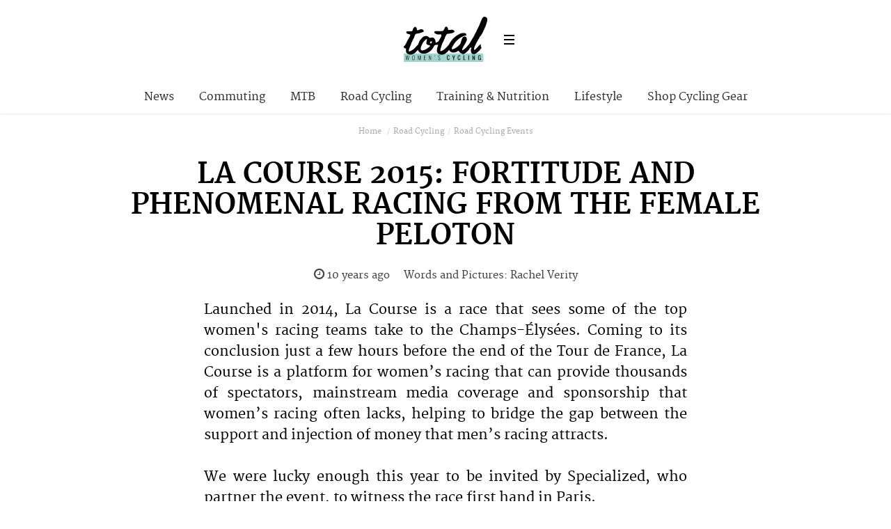

--- FILE ---
content_type: text/html; charset=UTF-8
request_url: https://totalwomenscycling.com/longform/la-course-2015-a-display-of-fortitude-and-phenomenal-racing
body_size: 13158
content:
<!DOCTYPE html>
<!--[if lt IE 7]> <html class="coresites-production" lang="en-US" class="lt-ie9 lt-ie8 lt-ie7"> <![endif]-->
<!--[if IE 7]>    <html class="coresites-production" lang="en-US" class="lt-ie9 lt-ie8"> <![endif]-->
<!--[if IE 8]>    <html class="coresites-production" lang="en-US" class="lt-ie9"> <![endif]-->
<!--[if IE 9]>    <html class="coresites-production" lang="en-US" class="lt-ie10"> <![endif]-->
<!--[if gt IE 9]><!--> <html class="coresites-production" lang="en-US"> <!--<![endif]-->
  <head>
    <title>La Course 2015: Fortitude and Phenomenal Racing from...</title>
    <meta charset="UTF-8" />
    <meta content='width=device-width, initial-scale=1, maximum-scale=1' name='viewport' />
    <meta http-equiv="X-UA-Compatible" content="IE=Edge"/>
    <meta content='yes' name='apple-mobile-web-app-capable' />
    <meta content='black-translucent' name='apple-mobile-web-app-status-bar-style' />
    <meta name='webgains-site-verification' content='qoum0oqb' />
    <link rel="profile" href="https://gmpg.org/xfn/11" />
   	    <link rel="alternate" type="application/rss+xml" title="RSS 2.0" href="https://totalwomenscycling.com/feed" />
    <link rel="alternate" type="text/xml" title="RSS .92" href="https://totalwomenscycling.com/feed/rss" />
    <link rel="alternate" type="application/atom+xml" title="Atom 0.3" href="https://totalwomenscycling.com/feed/atom" />
    <link rel="alternate" type="application/rss+xml" title="Total Women&#039;s Cycling RSS Comments Feed" href="https://totalwomenscycling.com/comments/feed" />
    <link rel="icon" href="https://totalwomenscycling.com/wp-content/themes/twc/assets/images/favicon.ico?t=5" />
    <link rel="apple-touch-icon" sizes="57x57" href="https://totalwomenscycling.com/wp-content/themes/twc/assets/images/apple-touch-icon-57x57.png?t=5" />
    <link rel="apple-touch-icon" sizes="144x144" href="https://totalwomenscycling.com/wp-content/themes/twc/assets/images/apple-touch-icon-144x144.png?t=5" />

    
    <!-- GoogleJS -->
    <!-- BEGIN THM AUTO CODE -->
<script async src="https://securepubads.g.doubleclick.net/tag/js/gpt.js"></script>
<script type="text/javascript">
var googletag = googletag || {};
googletag.cmd = googletag.cmd || [];
googletag.cmd.push(function() {
  googletag.pubads().disableInitialLoad(); googletag.pubads().enableSingleRequest();
});
var _hbopts = { alias: '/', type: 'banner' };
var _hbwrap = _hbwrap || [];
(function() {
    var hbldr = function (url, resolution, cachebuster, millis, referrer) {
      var s = document.createElement('script'); s.type = 'text/javascript';
      s.async = true; s.src = 'https://' + url + '&resolution=' + resolution +
        '&random=' + cachebuster + '&millis=' + millis + '&referrer=' + referrer;
      var x = document.getElementsByTagName('script')[0];
      x.parentNode.insertBefore(s, x);
    };

    hbldr(
    'tradecore.tradehouse.media/servlet/hbwrap?stack=47',
      (window.innerWidth||screen.width)+'x'+(window.innerHeight||screen.height),
      Math.floor(89999999*Math.random()+10000000), new Date().getTime(), encodeURIComponent(
        (window!=top&&window.location.ancestorOrigins)?
          window.location.ancestorOrigins[window.location.ancestorOrigins.length-1]:document.location
      )
    );
})();
</script>
<!-- END THM AUTO CODE -->
<script type='text/javascript'>var dataLayer = [{"_type":"siteData","platform":"wordpress","config":{"infiniteScroll":{"splitposts":false,"delay":"0"},"inlineVideoAds":false,"polar":[],"infiniteArticle":"article"},"websiteName":"Total Women&#039;s Cycling","websiteSite":"twc","websiteSlug":"twc","shareThrough":false,"gtm.blacklist":["ga","ua"]},{"_type":"singleData","ads":false,"page":"article","postCategory":"sportives","postCategories":["road-cycling","sportives"],"tags":["pro-womens-cycling"],"postAuthor":"Factory Media","postTitle":"La Course 2015: Fortitude and Phenomenal Racing from the Female Peloton","postType":"longform","sponsored":null,"maxAds":null,"noVideoAds":false}]</script>    <!-- /GoogleJS -->

    
   	
<meta name="news_keywords" content="Pro women's cycling" />
<meta name="description" content="This year's La Course was made tough by torrential conditions - but the women of the pro peloton used that to show their strength. " />
<meta property="fb:pages" content="" />
<meta property="fb:app_id" content="" />
<meta property="og:site_name" content="Total Women's Cycling" />
<meta property="og:url" content="https://totalwomenscycling.com/longform/la-course-2015-a-display-of-fortitude-and-phenomenal-racing" />
<meta property="og:type" content="article" />
<meta property="og:title" content=" | La Course 2015: Fortitude and Phenomenal Racing from the Female Peloton" />
<meta property="og:image" content="https://totalwomenscycling.com/wp-content/uploads/2015/07/IMG_9250.jpg" />
<meta property="twitter:site" content="@" />
<meta property="og:description" content="This year's La Course was made tough by torrential conditions - but the women of the pro peloton used that to show their strength. " />
<meta property="og:image:width" content="1920" />
<meta property="og:image:height" content="1280" />
<meta property="article:section" content="Road Cycling" />
<meta property="twitter:card" content="summary" /><meta name='robots' content='max-image-preview:large' />
<link rel="alternate" title="oEmbed (JSON)" type="application/json+oembed" href="https://totalwomenscycling.com/wp-json/oembed/1.0/embed?url=https%3A%2F%2Ftotalwomenscycling.com%2Flongform%2Fla-course-2015-a-display-of-fortitude-and-phenomenal-racing" />
<link rel="alternate" title="oEmbed (XML)" type="text/xml+oembed" href="https://totalwomenscycling.com/wp-json/oembed/1.0/embed?url=https%3A%2F%2Ftotalwomenscycling.com%2Flongform%2Fla-course-2015-a-display-of-fortitude-and-phenomenal-racing&#038;format=xml" />
<style id='wp-img-auto-sizes-contain-inline-css' type='text/css'>
img:is([sizes=auto i],[sizes^="auto," i]){contain-intrinsic-size:3000px 1500px}
/*# sourceURL=wp-img-auto-sizes-contain-inline-css */
</style>
<style id='wp-emoji-styles-inline-css' type='text/css'>

	img.wp-smiley, img.emoji {
		display: inline !important;
		border: none !important;
		box-shadow: none !important;
		height: 1em !important;
		width: 1em !important;
		margin: 0 0.07em !important;
		vertical-align: -0.1em !important;
		background: none !important;
		padding: 0 !important;
	}
/*# sourceURL=wp-emoji-styles-inline-css */
</style>
<style id='wp-block-library-inline-css' type='text/css'>
:root{--wp-block-synced-color:#7a00df;--wp-block-synced-color--rgb:122,0,223;--wp-bound-block-color:var(--wp-block-synced-color);--wp-editor-canvas-background:#ddd;--wp-admin-theme-color:#007cba;--wp-admin-theme-color--rgb:0,124,186;--wp-admin-theme-color-darker-10:#006ba1;--wp-admin-theme-color-darker-10--rgb:0,107,160.5;--wp-admin-theme-color-darker-20:#005a87;--wp-admin-theme-color-darker-20--rgb:0,90,135;--wp-admin-border-width-focus:2px}@media (min-resolution:192dpi){:root{--wp-admin-border-width-focus:1.5px}}.wp-element-button{cursor:pointer}:root .has-very-light-gray-background-color{background-color:#eee}:root .has-very-dark-gray-background-color{background-color:#313131}:root .has-very-light-gray-color{color:#eee}:root .has-very-dark-gray-color{color:#313131}:root .has-vivid-green-cyan-to-vivid-cyan-blue-gradient-background{background:linear-gradient(135deg,#00d084,#0693e3)}:root .has-purple-crush-gradient-background{background:linear-gradient(135deg,#34e2e4,#4721fb 50%,#ab1dfe)}:root .has-hazy-dawn-gradient-background{background:linear-gradient(135deg,#faaca8,#dad0ec)}:root .has-subdued-olive-gradient-background{background:linear-gradient(135deg,#fafae1,#67a671)}:root .has-atomic-cream-gradient-background{background:linear-gradient(135deg,#fdd79a,#004a59)}:root .has-nightshade-gradient-background{background:linear-gradient(135deg,#330968,#31cdcf)}:root .has-midnight-gradient-background{background:linear-gradient(135deg,#020381,#2874fc)}:root{--wp--preset--font-size--normal:16px;--wp--preset--font-size--huge:42px}.has-regular-font-size{font-size:1em}.has-larger-font-size{font-size:2.625em}.has-normal-font-size{font-size:var(--wp--preset--font-size--normal)}.has-huge-font-size{font-size:var(--wp--preset--font-size--huge)}.has-text-align-center{text-align:center}.has-text-align-left{text-align:left}.has-text-align-right{text-align:right}.has-fit-text{white-space:nowrap!important}#end-resizable-editor-section{display:none}.aligncenter{clear:both}.items-justified-left{justify-content:flex-start}.items-justified-center{justify-content:center}.items-justified-right{justify-content:flex-end}.items-justified-space-between{justify-content:space-between}.screen-reader-text{border:0;clip-path:inset(50%);height:1px;margin:-1px;overflow:hidden;padding:0;position:absolute;width:1px;word-wrap:normal!important}.screen-reader-text:focus{background-color:#ddd;clip-path:none;color:#444;display:block;font-size:1em;height:auto;left:5px;line-height:normal;padding:15px 23px 14px;text-decoration:none;top:5px;width:auto;z-index:100000}html :where(.has-border-color){border-style:solid}html :where([style*=border-top-color]){border-top-style:solid}html :where([style*=border-right-color]){border-right-style:solid}html :where([style*=border-bottom-color]){border-bottom-style:solid}html :where([style*=border-left-color]){border-left-style:solid}html :where([style*=border-width]){border-style:solid}html :where([style*=border-top-width]){border-top-style:solid}html :where([style*=border-right-width]){border-right-style:solid}html :where([style*=border-bottom-width]){border-bottom-style:solid}html :where([style*=border-left-width]){border-left-style:solid}html :where(img[class*=wp-image-]){height:auto;max-width:100%}:where(figure){margin:0 0 1em}html :where(.is-position-sticky){--wp-admin--admin-bar--position-offset:var(--wp-admin--admin-bar--height,0px)}@media screen and (max-width:600px){html :where(.is-position-sticky){--wp-admin--admin-bar--position-offset:0px}}

/*# sourceURL=wp-block-library-inline-css */
</style><style id='global-styles-inline-css' type='text/css'>
:root{--wp--preset--aspect-ratio--square: 1;--wp--preset--aspect-ratio--4-3: 4/3;--wp--preset--aspect-ratio--3-4: 3/4;--wp--preset--aspect-ratio--3-2: 3/2;--wp--preset--aspect-ratio--2-3: 2/3;--wp--preset--aspect-ratio--16-9: 16/9;--wp--preset--aspect-ratio--9-16: 9/16;--wp--preset--color--black: #000000;--wp--preset--color--cyan-bluish-gray: #abb8c3;--wp--preset--color--white: #ffffff;--wp--preset--color--pale-pink: #f78da7;--wp--preset--color--vivid-red: #cf2e2e;--wp--preset--color--luminous-vivid-orange: #ff6900;--wp--preset--color--luminous-vivid-amber: #fcb900;--wp--preset--color--light-green-cyan: #7bdcb5;--wp--preset--color--vivid-green-cyan: #00d084;--wp--preset--color--pale-cyan-blue: #8ed1fc;--wp--preset--color--vivid-cyan-blue: #0693e3;--wp--preset--color--vivid-purple: #9b51e0;--wp--preset--gradient--vivid-cyan-blue-to-vivid-purple: linear-gradient(135deg,rgb(6,147,227) 0%,rgb(155,81,224) 100%);--wp--preset--gradient--light-green-cyan-to-vivid-green-cyan: linear-gradient(135deg,rgb(122,220,180) 0%,rgb(0,208,130) 100%);--wp--preset--gradient--luminous-vivid-amber-to-luminous-vivid-orange: linear-gradient(135deg,rgb(252,185,0) 0%,rgb(255,105,0) 100%);--wp--preset--gradient--luminous-vivid-orange-to-vivid-red: linear-gradient(135deg,rgb(255,105,0) 0%,rgb(207,46,46) 100%);--wp--preset--gradient--very-light-gray-to-cyan-bluish-gray: linear-gradient(135deg,rgb(238,238,238) 0%,rgb(169,184,195) 100%);--wp--preset--gradient--cool-to-warm-spectrum: linear-gradient(135deg,rgb(74,234,220) 0%,rgb(151,120,209) 20%,rgb(207,42,186) 40%,rgb(238,44,130) 60%,rgb(251,105,98) 80%,rgb(254,248,76) 100%);--wp--preset--gradient--blush-light-purple: linear-gradient(135deg,rgb(255,206,236) 0%,rgb(152,150,240) 100%);--wp--preset--gradient--blush-bordeaux: linear-gradient(135deg,rgb(254,205,165) 0%,rgb(254,45,45) 50%,rgb(107,0,62) 100%);--wp--preset--gradient--luminous-dusk: linear-gradient(135deg,rgb(255,203,112) 0%,rgb(199,81,192) 50%,rgb(65,88,208) 100%);--wp--preset--gradient--pale-ocean: linear-gradient(135deg,rgb(255,245,203) 0%,rgb(182,227,212) 50%,rgb(51,167,181) 100%);--wp--preset--gradient--electric-grass: linear-gradient(135deg,rgb(202,248,128) 0%,rgb(113,206,126) 100%);--wp--preset--gradient--midnight: linear-gradient(135deg,rgb(2,3,129) 0%,rgb(40,116,252) 100%);--wp--preset--font-size--small: 13px;--wp--preset--font-size--medium: 20px;--wp--preset--font-size--large: 36px;--wp--preset--font-size--x-large: 42px;--wp--preset--spacing--20: 0.44rem;--wp--preset--spacing--30: 0.67rem;--wp--preset--spacing--40: 1rem;--wp--preset--spacing--50: 1.5rem;--wp--preset--spacing--60: 2.25rem;--wp--preset--spacing--70: 3.38rem;--wp--preset--spacing--80: 5.06rem;--wp--preset--shadow--natural: 6px 6px 9px rgba(0, 0, 0, 0.2);--wp--preset--shadow--deep: 12px 12px 50px rgba(0, 0, 0, 0.4);--wp--preset--shadow--sharp: 6px 6px 0px rgba(0, 0, 0, 0.2);--wp--preset--shadow--outlined: 6px 6px 0px -3px rgb(255, 255, 255), 6px 6px rgb(0, 0, 0);--wp--preset--shadow--crisp: 6px 6px 0px rgb(0, 0, 0);}:where(.is-layout-flex){gap: 0.5em;}:where(.is-layout-grid){gap: 0.5em;}body .is-layout-flex{display: flex;}.is-layout-flex{flex-wrap: wrap;align-items: center;}.is-layout-flex > :is(*, div){margin: 0;}body .is-layout-grid{display: grid;}.is-layout-grid > :is(*, div){margin: 0;}:where(.wp-block-columns.is-layout-flex){gap: 2em;}:where(.wp-block-columns.is-layout-grid){gap: 2em;}:where(.wp-block-post-template.is-layout-flex){gap: 1.25em;}:where(.wp-block-post-template.is-layout-grid){gap: 1.25em;}.has-black-color{color: var(--wp--preset--color--black) !important;}.has-cyan-bluish-gray-color{color: var(--wp--preset--color--cyan-bluish-gray) !important;}.has-white-color{color: var(--wp--preset--color--white) !important;}.has-pale-pink-color{color: var(--wp--preset--color--pale-pink) !important;}.has-vivid-red-color{color: var(--wp--preset--color--vivid-red) !important;}.has-luminous-vivid-orange-color{color: var(--wp--preset--color--luminous-vivid-orange) !important;}.has-luminous-vivid-amber-color{color: var(--wp--preset--color--luminous-vivid-amber) !important;}.has-light-green-cyan-color{color: var(--wp--preset--color--light-green-cyan) !important;}.has-vivid-green-cyan-color{color: var(--wp--preset--color--vivid-green-cyan) !important;}.has-pale-cyan-blue-color{color: var(--wp--preset--color--pale-cyan-blue) !important;}.has-vivid-cyan-blue-color{color: var(--wp--preset--color--vivid-cyan-blue) !important;}.has-vivid-purple-color{color: var(--wp--preset--color--vivid-purple) !important;}.has-black-background-color{background-color: var(--wp--preset--color--black) !important;}.has-cyan-bluish-gray-background-color{background-color: var(--wp--preset--color--cyan-bluish-gray) !important;}.has-white-background-color{background-color: var(--wp--preset--color--white) !important;}.has-pale-pink-background-color{background-color: var(--wp--preset--color--pale-pink) !important;}.has-vivid-red-background-color{background-color: var(--wp--preset--color--vivid-red) !important;}.has-luminous-vivid-orange-background-color{background-color: var(--wp--preset--color--luminous-vivid-orange) !important;}.has-luminous-vivid-amber-background-color{background-color: var(--wp--preset--color--luminous-vivid-amber) !important;}.has-light-green-cyan-background-color{background-color: var(--wp--preset--color--light-green-cyan) !important;}.has-vivid-green-cyan-background-color{background-color: var(--wp--preset--color--vivid-green-cyan) !important;}.has-pale-cyan-blue-background-color{background-color: var(--wp--preset--color--pale-cyan-blue) !important;}.has-vivid-cyan-blue-background-color{background-color: var(--wp--preset--color--vivid-cyan-blue) !important;}.has-vivid-purple-background-color{background-color: var(--wp--preset--color--vivid-purple) !important;}.has-black-border-color{border-color: var(--wp--preset--color--black) !important;}.has-cyan-bluish-gray-border-color{border-color: var(--wp--preset--color--cyan-bluish-gray) !important;}.has-white-border-color{border-color: var(--wp--preset--color--white) !important;}.has-pale-pink-border-color{border-color: var(--wp--preset--color--pale-pink) !important;}.has-vivid-red-border-color{border-color: var(--wp--preset--color--vivid-red) !important;}.has-luminous-vivid-orange-border-color{border-color: var(--wp--preset--color--luminous-vivid-orange) !important;}.has-luminous-vivid-amber-border-color{border-color: var(--wp--preset--color--luminous-vivid-amber) !important;}.has-light-green-cyan-border-color{border-color: var(--wp--preset--color--light-green-cyan) !important;}.has-vivid-green-cyan-border-color{border-color: var(--wp--preset--color--vivid-green-cyan) !important;}.has-pale-cyan-blue-border-color{border-color: var(--wp--preset--color--pale-cyan-blue) !important;}.has-vivid-cyan-blue-border-color{border-color: var(--wp--preset--color--vivid-cyan-blue) !important;}.has-vivid-purple-border-color{border-color: var(--wp--preset--color--vivid-purple) !important;}.has-vivid-cyan-blue-to-vivid-purple-gradient-background{background: var(--wp--preset--gradient--vivid-cyan-blue-to-vivid-purple) !important;}.has-light-green-cyan-to-vivid-green-cyan-gradient-background{background: var(--wp--preset--gradient--light-green-cyan-to-vivid-green-cyan) !important;}.has-luminous-vivid-amber-to-luminous-vivid-orange-gradient-background{background: var(--wp--preset--gradient--luminous-vivid-amber-to-luminous-vivid-orange) !important;}.has-luminous-vivid-orange-to-vivid-red-gradient-background{background: var(--wp--preset--gradient--luminous-vivid-orange-to-vivid-red) !important;}.has-very-light-gray-to-cyan-bluish-gray-gradient-background{background: var(--wp--preset--gradient--very-light-gray-to-cyan-bluish-gray) !important;}.has-cool-to-warm-spectrum-gradient-background{background: var(--wp--preset--gradient--cool-to-warm-spectrum) !important;}.has-blush-light-purple-gradient-background{background: var(--wp--preset--gradient--blush-light-purple) !important;}.has-blush-bordeaux-gradient-background{background: var(--wp--preset--gradient--blush-bordeaux) !important;}.has-luminous-dusk-gradient-background{background: var(--wp--preset--gradient--luminous-dusk) !important;}.has-pale-ocean-gradient-background{background: var(--wp--preset--gradient--pale-ocean) !important;}.has-electric-grass-gradient-background{background: var(--wp--preset--gradient--electric-grass) !important;}.has-midnight-gradient-background{background: var(--wp--preset--gradient--midnight) !important;}.has-small-font-size{font-size: var(--wp--preset--font-size--small) !important;}.has-medium-font-size{font-size: var(--wp--preset--font-size--medium) !important;}.has-large-font-size{font-size: var(--wp--preset--font-size--large) !important;}.has-x-large-font-size{font-size: var(--wp--preset--font-size--x-large) !important;}
/*# sourceURL=global-styles-inline-css */
</style>

<style id='classic-theme-styles-inline-css' type='text/css'>
/*! This file is auto-generated */
.wp-block-button__link{color:#fff;background-color:#32373c;border-radius:9999px;box-shadow:none;text-decoration:none;padding:calc(.667em + 2px) calc(1.333em + 2px);font-size:1.125em}.wp-block-file__button{background:#32373c;color:#fff;text-decoration:none}
/*# sourceURL=/wp-includes/css/classic-themes.min.css */
</style>
<link rel='stylesheet' id='fm-theme-v2-css' href='https://totalwomenscycling.com/wp-content/themes/twc/assets/stylesheets/theme-v2.css?t=5' type='text/css' media='all' />
<script type="text/javascript" src="https://totalwomenscycling.com/wp-includes/js/jquery/jquery.min.js?ver=3.7.1" id="jquery-core-js"></script>
<script type="text/javascript" src="https://totalwomenscycling.com/wp-includes/js/jquery/jquery-migrate.min.js?ver=3.4.1" id="jquery-migrate-js"></script>
<link rel="https://api.w.org/" href="https://totalwomenscycling.com/wp-json/" /><link rel="EditURI" type="application/rsd+xml" title="RSD" href="https://totalwomenscycling.com/xmlrpc.php?rsd" />
<meta name="generator" content="WordPress 6.9" />
<link rel="canonical" href="https://totalwomenscycling.com/longform/la-course-2015-a-display-of-fortitude-and-phenomenal-racing" />
<link rel='shortlink' href='https://totalwomenscycling.com/?p=53426' />
<link rel="icon" href="https://totalwomenscycling.com/wp-content/themes/twc/assets/images/mstile-310x310.png?t=5" sizes="32x32" />
<link rel="icon" href="https://totalwomenscycling.com/wp-content/themes/twc/assets/images/mstile-310x310.png?t=5" sizes="192x192" />
<link rel="apple-touch-icon" href="https://totalwomenscycling.com/wp-content/themes/twc/assets/images/mstile-310x310.png?t=5" />
<meta name="msapplication-TileImage" content="https://totalwomenscycling.com/wp-content/themes/twc/assets/images/mstile-310x310.png?t=5" />
  </head>

  <body id="top" class="wp-singular longform-template-default single single-longform postid-53426 wp-theme-foundation wp-child-theme-twc js-autoplay-disabled category-road-cycling category-sportives js-single-longform" data-site-slug="twc"  data-typekit-id="" >

  
  <!-- GoogleTagManager -->
<script>(function(w,d,s,l,i){w[l]=w[l]||[];w[l].push({'gtm.start':
new Date().getTime(),event:'gtm.js'});var f=d.getElementsByTagName(s)[0],
j=d.createElement(s),dl=l!='dataLayer'?'&l='+l:'';j.async=true;j.src=
'//www.googletagmanager.com/gtm.js?id='+i+dl;f.parentNode.insertBefore(j,f);
})(window,document,'script','dataLayer','GTM-WGRJX2X7');</script>
<!-- /GoogleTagManager -->




      <header class="c-site-header">
<div class="c-navbar-primary__search">
    <div class="c-search-form__wrapper">
  <form method="get" class="c-search-form" action="https://totalwomenscycling.com/">
    <input type="text" class="c-search-form__input" name="s" placeholder="Search" required="">
    <button type="submit" class="c-search-form__submit" name="submit">
      Go    </button>
  </form>
</div>
  </div>
        <div class="c-navbar-placeholder">
            <div class="c-navbar-primary js-nav-is-fixed">
                <div class="c-navbar-primary__inner o-grid-full-width u-no-padding">

                    <div class="c-navbar-primary__logo-wrapper">
                        <h1 class="c-navbar-primary__logo u-no-padding">
                            <a class="c-navbar-primary__logo-link c-navbar-primary__logo-image" href="https://totalwomenscycling.com" title="Homepage">
                                <img class="u-svg-inject" src="https://totalwomenscycling.com/wp-content/themes/twc/assets/images/logo.svg?t=5" alt="La Course 2015: Fortitude and Phenomenal Racing from the Female Peloton &#8211; Total Women&#039;s Cycling">
                            </a>
                        </h1>

                        <div class="c-nav-toggle__wrapper">
                            <button class="c-nav-toggle c-nav-toggle--nav-feature js-primary-nav-toggle">
                                <div class="c-nav-toggle__inner">
                                    <i class="c-nav-toggle__icon"></i>
                                </div>
                            </button>
                        </div>
                    </div>
                    <div class="c-navbar-primary__tagline-wrapper">
                        <h2 class="c-navbar-primary__tagline">Latest news, reviews and features for women who like to ride.</h2>
                    </div>
                </div>

                <nav class="c-navbar-primary__main-nav-items">
                    <ul id="menu-secondary-navigation" class="c-navbar-primary__top-items"><li id="menu-item-55694" class="menu-item menu-item-type-taxonomy menu-item-object-category menu-item-55694"><a href="https://totalwomenscycling.com/news">News</a></li>
<li id="menu-item-55695" class="menu-item menu-item-type-taxonomy menu-item-object-category menu-item-55695"><a href="https://totalwomenscycling.com/commuting">Commuting</a></li>
<li id="menu-item-55696" class="menu-item menu-item-type-taxonomy menu-item-object-category menu-item-55696"><a href="https://totalwomenscycling.com/mountain-biking">MTB</a></li>
<li id="menu-item-55697" class="menu-item menu-item-type-taxonomy menu-item-object-category current-longform-ancestor current-menu-parent current-longform-parent menu-item-55697"><a href="https://totalwomenscycling.com/road-cycling">Road Cycling</a></li>
<li id="menu-item-56262" class="menu-item menu-item-type-taxonomy menu-item-object-category menu-item-56262"><a href="https://totalwomenscycling.com/fitness">Training &amp; Nutrition</a></li>
<li id="menu-item-56263" class="menu-item menu-item-type-taxonomy menu-item-object-category menu-item-56263"><a href="https://totalwomenscycling.com/lifestyle">Lifestyle</a></li>
<li id="menu-item-123349" class="menu-item menu-item-type-custom menu-item-object-custom menu-item-has-children menu-parent-item menu-item-123349"><a href="#%20">Shop Cycling Gear</a>
<ul class="sub-menu">
	<li id="menu-item-123350" class="menu-item menu-item-type-custom menu-item-object-custom menu-item-123350"><a href="https://dirtbikebitz.pxf.io/c/3662821/1006997/13192?u=https%3A%2F%2Fwww.dirtbikebitz.com%2FMTB-Jackets%2Fdbbdsl15359.htm">Cycling Jackets</a></li>
	<li id="menu-item-123351" class="menu-item menu-item-type-custom menu-item-object-custom menu-item-123351"><a href="https://dirtbikebitz.pxf.io/c/3662821/1006997/13192?u=https%3A%2F%2Fwww.dirtbikebitz.com%2FMTB-Glasses%2Fdbbdsl15375.htm">Cycling Sunglasses</a></li>
	<li id="menu-item-123352" class="menu-item menu-item-type-custom menu-item-object-custom menu-item-123352"><a href="https://dirtbikebitz.pxf.io/c/3662821/1006997/13192?u=https%3A%2F%2Fwww.dirtbikebitz.com%2FMTB-Mountain-Bike-Accessories%2Fdbbdsl15379.htm">Bike Locks &#038; Accessories</a></li>
	<li id="menu-item-123353" class="menu-item menu-item-type-custom menu-item-object-custom menu-item-123353"><a href="https://dirtbikebitz.pxf.io/c/3662821/1006997/13192?u=https%3A%2F%2Fwww.dirtbikebitz.com%2FMTB-Cleaning-and-Hygiene%2Fdbbdsl15378.htm">Bike Cleaning Products</a></li>
	<li id="menu-item-123354" class="menu-item menu-item-type-custom menu-item-object-custom menu-item-123354"><a href="https://dirtbikebitz.pxf.io/c/3662821/1006997/13192?u=https%3A%2F%2Fwww.dirtbikebitz.com%2FMTB-Gear%2Fdbbsd1318.htm">MTB Gear</a></li>
</ul>
</li>
</ul>                </nav>
<a class="c-search-toggle">
  <i class="c-icon fa-search"></i>

</a>

                <nav class="c-navbar-primary__social u-no-padding">
                     <a class="c-navbar-primary__social-link" href="https://www.facebook.com/TotalWomensCycling/" title="Find us on Facebook" target="_blank">
                        <i class="fa fa-facebook"></i>
                     </a>

                     <a class="c-navbar-primary__social-link" href="" title="Watch our YouTube Channel" target="_blank">
                        <i class="fa fa-youtube-play"></i>
                     </a>

                     <a class="c-navbar-primary__social-link" href="" title="Find us on Instagram" target="_blank">
                        <i class="fa fa-instagram"></i>
                     </a>
                </nav>
            </div>
        </div>

        <div class="c-navbar-side__nav-items-wrapper js-primary-nav-menu">
            <button class="c-nav-toggle c-nav-toggle--nav-side js-primary-nav-toggle">
                <div class="c-nav-toggle__inner">
                    <i class="c-nav-toggle__icon"></i>
                    <span>Menu</span>
                </div>
                <span class="c-nav-toggle__title"></span>
            </button>
            <div class="o-grid">
                <div class="c-search-form__wrapper">
  <form method="get" class="c-search-form" action="https://totalwomenscycling.com/">
    <input type="text" class="c-search-form__input" name="s" placeholder="Search" required />
    <button type="submit" class="c-search-form__submit" name="submit">
      Go    </button>
  </form>
</div>
                <nav class="c-navbar-side__nav-items">
                    <ul id="menu-main" class="nav-primary-list"><li id="menu-item-123343" class="menu-item menu-item-type-custom menu-item-object-custom menu-item-has-children menu-parent-item menu-item-123343"><a href="#">Shop Cycling Gear</a>
<ul class="sub-menu">
	<li id="menu-item-123344" class="menu-item menu-item-type-custom menu-item-object-custom menu-item-123344"><a href="https://dirtbikebitz.pxf.io/c/3662821/1006997/13192?u=https%3A%2F%2Fwww.dirtbikebitz.com%2FMTB-Jackets%2Fdbbdsl15359.htm">Cycling Jackets</a></li>
	<li id="menu-item-123345" class="menu-item menu-item-type-custom menu-item-object-custom menu-item-123345"><a href="https://dirtbikebitz.pxf.io/c/3662821/1006997/13192?u=https%3A%2F%2Fwww.dirtbikebitz.com%2FMTB-Glasses%2Fdbbdsl15375.htm">Cycling Sunglasses</a></li>
	<li id="menu-item-123346" class="menu-item menu-item-type-custom menu-item-object-custom menu-item-123346"><a href="https://dirtbikebitz.pxf.io/c/3662821/1006997/13192?u=https%3A%2F%2Fwww.dirtbikebitz.com%2FMTB-Mountain-Bike-Accessories%2Fdbbdsl15379.htm">Bike Locks &#038; Accessories</a></li>
	<li id="menu-item-123347" class="menu-item menu-item-type-custom menu-item-object-custom menu-item-123347"><a href="https://dirtbikebitz.pxf.io/c/3662821/1006997/13192?u=https%3A%2F%2Fwww.dirtbikebitz.com%2FMTB-Cleaning-and-Hygiene%2Fdbbdsl15378.htm">Bike Cleaning Products</a></li>
	<li id="menu-item-123348" class="menu-item menu-item-type-custom menu-item-object-custom menu-item-123348"><a href="https://dirtbikebitz.pxf.io/c/3662821/1006997/13192?u=https%3A%2F%2Fwww.dirtbikebitz.com%2FMTB-Gear%2Fdbbsd1318.htm">MTB Gear</a></li>
</ul>
</li>
<li id="menu-item-12633" class="menu-item menu-item-type-taxonomy menu-item-object-category menu-item-has-children menu-parent-item menu-item-12633"><a href="https://totalwomenscycling.com/commuting">Commuting</a>
<ul class="sub-menu">
	<li id="menu-item-23150" class="menu-item menu-item-type-taxonomy menu-item-object-category menu-item-23150"><a href="https://totalwomenscycling.com/commuting/commuter-buying-guides">Buying Guides</a></li>
	<li id="menu-item-23154" class="menu-item menu-item-type-taxonomy menu-item-object-category menu-item-23154"><a href="https://totalwomenscycling.com/commuting/urban-bikes">Bikes</a></li>
	<li id="menu-item-23151" class="menu-item menu-item-type-taxonomy menu-item-object-category menu-item-23151"><a href="https://totalwomenscycling.com/commuting/commuter-cycling-clothing">Clothing</a></li>
	<li id="menu-item-23152" class="menu-item menu-item-type-taxonomy menu-item-object-category menu-item-23152"><a href="https://totalwomenscycling.com/commuting/accessories">Accessories</a></li>
	<li id="menu-item-23153" class="menu-item menu-item-type-taxonomy menu-item-object-category menu-item-23153"><a href="https://totalwomenscycling.com/commuting/commuting-hints-tips">Hints &#038; Tips</a></li>
</ul>
</li>
<li id="menu-item-23156" class="menu-item menu-item-type-taxonomy menu-item-object-category menu-item-has-children menu-parent-item menu-item-23156"><a href="https://totalwomenscycling.com/mountain-biking">MTB</a>
<ul class="sub-menu">
	<li id="menu-item-23159" class="menu-item menu-item-type-taxonomy menu-item-object-category menu-item-23159"><a href="https://totalwomenscycling.com/mountain-biking/mtb-buying-guides">Buying Guides</a></li>
	<li id="menu-item-23157" class="menu-item menu-item-type-taxonomy menu-item-object-category menu-item-23157"><a href="https://totalwomenscycling.com/mountain-biking/mountain-bikes">Bikes</a></li>
	<li id="menu-item-23160" class="menu-item menu-item-type-taxonomy menu-item-object-category menu-item-23160"><a href="https://totalwomenscycling.com/mountain-biking/mountain-bike-clothing">Clothing</a></li>
	<li id="menu-item-23158" class="menu-item menu-item-type-taxonomy menu-item-object-category menu-item-23158"><a href="https://totalwomenscycling.com/mountain-biking/mountain-bike-accessories">Accessories</a></li>
	<li id="menu-item-23163" class="menu-item menu-item-type-taxonomy menu-item-object-category menu-item-23163"><a href="https://totalwomenscycling.com/mountain-biking/mountain-biking-skills">Skills</a></li>
	<li id="menu-item-23161" class="menu-item menu-item-type-taxonomy menu-item-object-category menu-item-23161"><a href="https://totalwomenscycling.com/mountain-biking/mountain-biking-events">Events</a></li>
	<li id="menu-item-23164" class="menu-item menu-item-type-taxonomy menu-item-object-category menu-item-23164"><a href="https://totalwomenscycling.com/mountain-biking/where-to-ride-mtb">Where to Ride</a></li>
</ul>
</li>
<li id="menu-item-23165" class="menu-item menu-item-type-taxonomy menu-item-object-category current-longform-ancestor current-menu-parent current-longform-parent menu-item-has-children menu-parent-item menu-item-23165"><a href="https://totalwomenscycling.com/road-cycling">Road Cycling</a>
<ul class="sub-menu">
	<li id="menu-item-23169" class="menu-item menu-item-type-taxonomy menu-item-object-category menu-item-23169"><a href="https://totalwomenscycling.com/road-cycling/buying-guides">Buying Guides</a></li>
	<li id="menu-item-23167" class="menu-item menu-item-type-taxonomy menu-item-object-category menu-item-23167"><a href="https://totalwomenscycling.com/road-cycling/road-bikes">Bikes</a></li>
	<li id="menu-item-23170" class="menu-item menu-item-type-taxonomy menu-item-object-category menu-item-23170"><a href="https://totalwomenscycling.com/road-cycling/clothing">Clothing</a></li>
	<li id="menu-item-23168" class="menu-item menu-item-type-taxonomy menu-item-object-category menu-item-23168"><a href="https://totalwomenscycling.com/road-cycling/road-cycling-accessories">Accessories</a></li>
	<li id="menu-item-23166" class="menu-item menu-item-type-taxonomy menu-item-object-category menu-item-23166"><a href="https://totalwomenscycling.com/road-cycling/maintenance">Maintenance</a></li>
	<li id="menu-item-23172" class="menu-item menu-item-type-taxonomy menu-item-object-category menu-item-23172"><a href="https://totalwomenscycling.com/road-cycling/technique">Skills</a></li>
	<li id="menu-item-23171" class="menu-item menu-item-type-taxonomy menu-item-object-category current-longform-ancestor current-menu-parent current-longform-parent menu-item-23171"><a href="https://totalwomenscycling.com/road-cycling/sportives">Events</a></li>
	<li id="menu-item-27338" class="menu-item menu-item-type-taxonomy menu-item-object-category menu-item-27338"><a href="https://totalwomenscycling.com/road-cycling/where-to-ride-road">Where to Ride</a></li>
</ul>
</li>
<li id="menu-item-24" class="menu-item menu-item-type-taxonomy menu-item-object-category menu-item-has-children menu-parent-item menu-item-24"><a href="https://totalwomenscycling.com/fitness">Training &#038; Nutrition</a>
<ul class="sub-menu">
	<li id="menu-item-15980" class="menu-item menu-item-type-taxonomy menu-item-object-category menu-item-15980"><a href="https://totalwomenscycling.com/fitness/nutrition">Nutrition</a></li>
	<li id="menu-item-23174" class="menu-item menu-item-type-taxonomy menu-item-object-category menu-item-23174"><a href="https://totalwomenscycling.com/fitness/core-strength">Strength and Conditioning</a></li>
	<li id="menu-item-19656" class="menu-item menu-item-type-post_type menu-item-object-page menu-item-19656"><a href="https://totalwomenscycling.com/?page_id=19524">Cycling Calorie Counter</a></li>
</ul>
</li>
<li id="menu-item-30" class="menu-item menu-item-type-taxonomy menu-item-object-category menu-item-has-children menu-parent-item menu-item-30"><a href="https://totalwomenscycling.com/lifestyle">Lifestyle</a>
<ul class="sub-menu">
	<li id="menu-item-3451" class="menu-item menu-item-type-taxonomy menu-item-object-category menu-item-3451"><a href="https://totalwomenscycling.com/lifestyle/cycle-style">Bike Style</a></li>
	<li id="menu-item-3449" class="menu-item menu-item-type-taxonomy menu-item-object-category menu-item-3449"><a href="https://totalwomenscycling.com/lifestyle/beauty">Beauty &#038; the Bike</a></li>
	<li id="menu-item-3452" class="menu-item menu-item-type-taxonomy menu-item-object-category menu-item-3452"><a href="https://totalwomenscycling.com/lifestyle/mums-corner">Mums&#8217; Corner</a></li>
	<li id="menu-item-23" class="menu-item menu-item-type-taxonomy menu-item-object-category menu-item-23"><a href="https://totalwomenscycling.com/lifestyle/travel">Travel</a></li>
	<li id="menu-item-23175" class="menu-item menu-item-type-taxonomy menu-item-object-category menu-item-23175"><a href="https://totalwomenscycling.com/lifestyle/body-and-soul">Body &#038; Soul</a></li>
	<li id="menu-item-9" class="menu-item menu-item-type-taxonomy menu-item-object-category menu-item-9"><a href="https://totalwomenscycling.com/lifestyle/interviews">Interviews</a></li>
	<li id="menu-item-20965" class="menu-item menu-item-type-custom menu-item-object-custom menu-item-20965"><a href="https://totalwomenscycling.com/directories/destination-guide">Destination Guide</a></li>
</ul>
</li>
<li id="menu-item-12376" class="menu-item menu-item-type-taxonomy menu-item-object-category menu-item-12376"><a href="https://totalwomenscycling.com/competitions">Win</a></li>
<li id="menu-item-23155" class="menu-item menu-item-type-taxonomy menu-item-object-category menu-item-23155"><a href="https://totalwomenscycling.com/news">News</a></li>
</ul>                </nav>
                <div class="c-navbar-side__social-items-wrapper">
                    <nav class="c-navbar-side__social-items">
                        
<a class="c-navbar-primary__social-link" href="https://www.facebook.com/TotalWomensCycling/" title="Find us on Facebook" target="_blank">
   <i class="fa fa-facebook"></i>
</a>

<a class="c-navbar-primary__social-link" href="" title="Watch our YouTube Channel" target="_blank">
   <i class="fa fa-youtube"></i>
</a>

<a class="c-navbar-primary__social-link" href="" title="Find us on Instagram" target="_blank">
   <i class="fa fa-instagram"></i>
</a>
                    </nav>
                </div>
            </div>
        </div>
    </header>

<article class="single-wrap">
  <div class="longform-sections">
    
<div class="wrapper-inner">
  <div class="longform-section longform-section-intro">
    <nav class="breadcrumbs" role="breadcrumbs" itemscope itemtype="http://data-vocabulary.org/Breadcrumb"><a class="crumb" href="https://totalwomenscycling.com" rel="home" title="Home" itemprop="url"><span itemprop="title">Home</span></a> <span class="crumb-separator">/</span><a class="crumb" href="https://totalwomenscycling.com/road-cycling">Road Cycling</a><span class="crumb-separator">/</span><a class="crumb" href="https://totalwomenscycling.com/road-cycling/sportives">Road Cycling Events</a><span class="crumb-separator">/</span></nav>        <header>

      <h1 class="">
        <span>La Course 2015: Fortitude and Phenomenal Racing from the Female Peloton</span>
              </h1>

      <div class="single-meta post-meta">
        <div class="single-meta-info">
                    <time class="date" itemprop="datePublished" datetime="" title="">
            <i class="fa fa-clock-o"></i>
            10 years ago          </time>

          
                      <span class="author-credits">
              Words and Pictures: Rachel Verity            </span>
          
          
        </div>
      </div>

      
              <div class="section-content">
          <p>Launched in 2014, La Course is a race that sees some of the top women's racing teams take to the Champs-Élysées. Coming to its conclusion just a few hours before the end of the Tour de France, La Course is a platform for women’s racing that can provide thousands of spectators, mainstream media coverage and sponsorship that women’s racing often lacks, helping to bridge the gap between the support and injection of money that men’s racing attracts.<br />
<br />
We were lucky enough this year to be invited by Specialized, who partner the event, to witness the race first hand in Paris. <br />
</p>
        </div>
      
    </header>
  </div>
</div>
<div class="wrapper-inner"><hr/></div>
<div class="wrapper-inner">
  <div class="longform-section longform-section-content longform-section-with-pullquote " >
    <div class="section-content">
        <aside class="longform-aside size-medium align-right">
    <blockquote>
      <p>
        <em>
          By the end of the race many of the remaining riders looked like they’d been through trench warfare        </em>
      </p>
    </blockquote>
  </aside>
      <p>This year’s La Course was an incredible reminder of just how fierce and impressive women’s racing can be. The breakaway sprint led by the Dutch rider, <a href="https://totalwomenscycling.com/news/unexpected-attack-from-anna-van-der-breggen-wins-la-course-2015-53375/#1XkZgwRHRo1v6vIu.99" target="_blank">and ultimate winner, Anna van der Breggen epitomises this courage.</a></p>
<p>The unrelenting rain meant wet and slippery cobbles made for some treacherous racing. By the end of the race many of the remaining riders looked like they’d been through trench warfare, smeared and scraped from 13 laps of grimy spray and peloton clashes. Scenes of carnage set in from the 10km mark right up until the final couple of kilometres, during which there were significant crashes that saw 20 or so riders taken down in one go, making tactical racing hard to accomplish.</p>
    </div>
  </div>
</div>

<div class="wrapper-inner">
  <div class="longform-section longform-section-content longform-section-with-pullquote " >
    <div class="section-content">
        <aside class="longform-aside size-medium align-left">
    <blockquote>
      <p>
        <em>
           Despite the tough conditions these women meant business and their sheer determination was obvious        </em>
      </p>
    </blockquote>
  </aside>
      <p>Despite the tough conditions these women meant business and their sheer determination was obvious. Not letting the rain nor hard knocks get them down, countless times we saw rider after rider crash, jump straight back up, remount and dash back into the race with some true grit spirit. Coryn Rivera (UnitedHealthcare) did this not just once, but twice.</p>
<p>It is because of this dedication and drive of the riders themselves that La Course exists at all. Increasingly disheartened by inequality in professional cycling the UK’s Emma Pooley along with Chrissie Wellington, Marianna Vos and Kathryn Bertine created La Tour Entier and set out to petition against the Tour de France organisers (ASO) to form a women’s Tour de France.</p>
<div class="copy-paste-block" style="text-align: center"><em><a href="https://totalwomenscycling.com/road-cycling/sportives/timeline-la-course-by-le-tour-de-france-came-31206/#MsHsEFpVZDyGXl04.99" target="_blank">Timeline: How La Course by Le Tour de France Came About</a></em></div>
<p>With over 97,000 signatures on board and support from the then deputy leader of the Labour Party, Harriet Harmon, who added her backing in a letter to the Director of the Tour de France, women’s cycling became a conversation that was hard to ignore and so began discussions about a women’s race alongside the Tour de France. It was from these discussions that La Course was born.</p>
    </div>
  </div>
</div>

<div class="wrapper-inner">
  <div class="longform-section longform-section-content longform-section-with-pullquote " >
    <div class="section-content">
        <aside class="longform-aside size-medium align-left">
    <blockquote>
      <p>
        <em>
          As Rochelle Gilmore put it “It’s an opportunity to showcase how we cycle to the world”.        </em>
      </p>
    </blockquote>
  </aside>
      <p>While this isn’t the three-week race that the empowered riders set out to achieve, the founders of La Tour Entier backed the launch of this event, recognising that this could be a significant stepping stone in their rocky quest for equality in cycling.</p>
<div class="copy-paste-block" style="text-align: center"><em><a href="https://totalwomenscycling.com/road-cycling/sportives/happened-womens-tour-de-france-30696/#ewKq9oAIWAZE9ZR1.99" target="_blank">What Happened to the Women&#8217;s Tour de France?</a></em></div>
<p>Even with this year’s harsh conditions, La Course isn’t the toughest race that appears in the women’s calendar, but that’s not to say that it isn’t one of the most important.</p>
<p>As the women in La Course concluded their dicey 89km, two hours later the men stormed in to commence the final sprint of the 2015 Tour de France. With live coverage across the world and thousands of fanatical spectators, you couldn’t really ask for a better platform to promote women’s cycling. As Rochelle Gilmore put it “<em>It’s an opportunity to showcase how we cycle to the world”.</em></p>
    </div>
  </div>
</div>

<div class="wrapper-inner">
  <div class="longform-section longform-section-content longform-section-full-width-text " >
    <div class="section-content">
      <p>During this year’s La Course, I was lucky enough to be invited by Specialized to take a couple of laps in an official car following the peloton. Not only did this give me a startling sense of how fast these ladies were riding, but it was a chance to take in (albeit at a hurtling pace) just how enthused the crowd was for this race. Despite the trying wet weather, spectator spirits remained high and it was incredible to see the public truly getting behind the women taking on La Course.</p>
    </div>
  </div>
</div>

<div class="wrapper-inner">
  <div class="longform-section longform-section-content longform-section-with-pullquote " >
    <div class="section-content">
        <aside class="longform-aside size-large align-right">
    <blockquote>
      <p>
        <em>
           Women’s racing has never been more popular than it is now        </em>
      </p>
    </blockquote>
  </aside>
      <p>So what’s next for La Course? Well you only have to glance at <a href="https://totalwomenscycling.com/road-cycling/sportives/importance-le-course-le-tour-de-france-30739/#IsVmcbfhwUXV3RWm.97" target="_blank">these quotes </a>from pro riders on what riding in La Course means to them to understand the importance of this race, even in its infancy.</p>
<p style="text-align: center"><em><a href="https://totalwomenscycling.com/road-cycling/sportives/importance-le-course-le-tour-de-france-30739/#IsVmcbfhwUXV3RWm.97" target="_blank"> The Importance of Le Course</a></em></p>
<p style="text-align: center"><em>“The launch of this race is a revolutionary development in our sport” Marian Vos.</em></p>
<p style="text-align: center"><em> “It could be great for the future of women’s cycling” Marion Rousse</em></p>
<p> Jennifer Capasso of Specialized is hopeful for the race’s future and what it means to women’s cycling. “To have the female athletes racing on the largest stage for cycling, for both men and women makes me hopeful that cycling fans are hungry for more.  The ASO who run the Tour de France are adding La Course to the last stage of La Vuelta this year so they are also on board to push women’s cycling forward to the next level”.</p>
<p>So after years of unequal recognition, is La Course the pinnacle event to change the future of women’s racing? Jennifer, who was involved in last year’s race, thinks it’s looking promising. “If I compare the progress, from year-to-year, I am hopeful that Women’s cycling is continuing to evolve and become more and more popular around the world. Our retailers globally this year were much more excited and involved in La Course. They hosted viewing parties, rides and events to celebrate this amazing race”.</p>
<p>Women’s racing has never been more popular than it is now and having spent a weekend at La Course in the company of a group of inspirational women, who are each pushing the movement of women’s cycling in their respective countries, we’re very optimistic indeed.</p>
<p style="text-align: center"><em><strong> After more pictures from the race?</strong><a href="https://totalwomenscycling.com/road-cycling/sportives/gallery-la-course-by-le-tour-de-france-53403/#6KBhPtdBrxpJzWrV.97" target="_blank"><strong> Check out the gallery, here.</strong> </a></em></p>
    </div>
  </div>
</div>
  </div>
  <div class="wrapper-inner">
    <div class="single-bottom">
      <div class="article-single-tags">
  <h4 class="article-tags-title">Topics:</h4>
  <div class="article-tags">
                <a class="c-btn c-btn--tiny" href="https://totalwomenscycling.com/tag/pro-womens-cycling" class="is-tracked" data-category="Click:Article Tags" data-action="Pro women's cycling">Pro women's cycling</a>
      </div>
</div>    </div>
  </div>
</article>        
<footer class="c-site-footer">
  <nav class="c-navbar-footer__top-items">
  <ul id="menu-footer-navigation" class="c-navbar-footer__top-items"><li id="menu-item-117793" class="menu-item menu-item-type-post_type menu-item-object-page menu-item-117793"><a href="https://totalwomenscycling.com/about-us">About Us</a></li>
<li id="menu-item-117794" class="menu-item menu-item-type-post_type menu-item-object-page menu-item-117794"><a href="https://totalwomenscycling.com/contact">Contact</a></li>
</ul></nav>

<div class="o-grid">

  <div class="c-navbar-footer__logo-wrapper o-col-md-12">
    <a class="c-navbar-footer__logo" href="https://totalwomenscycling.com" title="Homepage">
      <img class="u-svg-inject" src="https://totalwomenscycling.com/wp-content/themes/twc/assets/images/logo.svg?t=5" alt="La Course 2015: Fortitude and Phenomenal Racing from the Female Peloton &#8211; Total Women&#039;s Cycling">    </a>
  </div>

  <div class="o-col-md--6">
  <ul class="c-navbar-footer__legal">
    <li class="c-navbar-footer__legal-item">
      <a class="c-navbar-footer__legal-link" target="_blank" href="/privacy/legal-information/">Legal</a>
    </li>
    <li class="c-navbar-footer__legal-item">
      <a class="c-navbar-footer__legal-link" target="_blank" href="/privacy/privacy-statement/">Privacy Policy</a>
    </li>
  </ul>
</div>

<div class="o-col-md--6">
  <p class="c-navbar-footer__copyright">&copy; Total Women&#039;s Cycling 2026</p>
</div>

</div>
</footer>
    <script type="text/javascript">
    function mapListener() {
        whenReady('mapsReady');
    }

    function mapsReady() {
        window.AcfMaps.ready();
    }
</script>
    <script type="speculationrules">
{"prefetch":[{"source":"document","where":{"and":[{"href_matches":"/*"},{"not":{"href_matches":["/wp-*.php","/wp-admin/*","/wp-content/uploads/*","/wp-content/*","/wp-content/plugins/*","/wp-content/themes/twc/*","/wp-content/themes/foundation/*","/*\\?(.+)"]}},{"not":{"selector_matches":"a[rel~=\"nofollow\"]"}},{"not":{"selector_matches":".no-prefetch, .no-prefetch a"}}]},"eagerness":"conservative"}]}
</script>
<div class='c-environment-notice c-environment-notice--production'>production</div><script src="https://totalwomenscycling.com/wp-content/themes/twc/assets/javascripts/app.js?t=5" defer="defer" async type="text/javascript"></script>
<script id="wp-emoji-settings" type="application/json">
{"baseUrl":"https://s.w.org/images/core/emoji/17.0.2/72x72/","ext":".png","svgUrl":"https://s.w.org/images/core/emoji/17.0.2/svg/","svgExt":".svg","source":{"concatemoji":"https://totalwomenscycling.com/wp-includes/js/wp-emoji-release.min.js?ver=6.9"}}
</script>
<script type="module">
/* <![CDATA[ */
/*! This file is auto-generated */
const a=JSON.parse(document.getElementById("wp-emoji-settings").textContent),o=(window._wpemojiSettings=a,"wpEmojiSettingsSupports"),s=["flag","emoji"];function i(e){try{var t={supportTests:e,timestamp:(new Date).valueOf()};sessionStorage.setItem(o,JSON.stringify(t))}catch(e){}}function c(e,t,n){e.clearRect(0,0,e.canvas.width,e.canvas.height),e.fillText(t,0,0);t=new Uint32Array(e.getImageData(0,0,e.canvas.width,e.canvas.height).data);e.clearRect(0,0,e.canvas.width,e.canvas.height),e.fillText(n,0,0);const a=new Uint32Array(e.getImageData(0,0,e.canvas.width,e.canvas.height).data);return t.every((e,t)=>e===a[t])}function p(e,t){e.clearRect(0,0,e.canvas.width,e.canvas.height),e.fillText(t,0,0);var n=e.getImageData(16,16,1,1);for(let e=0;e<n.data.length;e++)if(0!==n.data[e])return!1;return!0}function u(e,t,n,a){switch(t){case"flag":return n(e,"\ud83c\udff3\ufe0f\u200d\u26a7\ufe0f","\ud83c\udff3\ufe0f\u200b\u26a7\ufe0f")?!1:!n(e,"\ud83c\udde8\ud83c\uddf6","\ud83c\udde8\u200b\ud83c\uddf6")&&!n(e,"\ud83c\udff4\udb40\udc67\udb40\udc62\udb40\udc65\udb40\udc6e\udb40\udc67\udb40\udc7f","\ud83c\udff4\u200b\udb40\udc67\u200b\udb40\udc62\u200b\udb40\udc65\u200b\udb40\udc6e\u200b\udb40\udc67\u200b\udb40\udc7f");case"emoji":return!a(e,"\ud83e\u1fac8")}return!1}function f(e,t,n,a){let r;const o=(r="undefined"!=typeof WorkerGlobalScope&&self instanceof WorkerGlobalScope?new OffscreenCanvas(300,150):document.createElement("canvas")).getContext("2d",{willReadFrequently:!0}),s=(o.textBaseline="top",o.font="600 32px Arial",{});return e.forEach(e=>{s[e]=t(o,e,n,a)}),s}function r(e){var t=document.createElement("script");t.src=e,t.defer=!0,document.head.appendChild(t)}a.supports={everything:!0,everythingExceptFlag:!0},new Promise(t=>{let n=function(){try{var e=JSON.parse(sessionStorage.getItem(o));if("object"==typeof e&&"number"==typeof e.timestamp&&(new Date).valueOf()<e.timestamp+604800&&"object"==typeof e.supportTests)return e.supportTests}catch(e){}return null}();if(!n){if("undefined"!=typeof Worker&&"undefined"!=typeof OffscreenCanvas&&"undefined"!=typeof URL&&URL.createObjectURL&&"undefined"!=typeof Blob)try{var e="postMessage("+f.toString()+"("+[JSON.stringify(s),u.toString(),c.toString(),p.toString()].join(",")+"));",a=new Blob([e],{type:"text/javascript"});const r=new Worker(URL.createObjectURL(a),{name:"wpTestEmojiSupports"});return void(r.onmessage=e=>{i(n=e.data),r.terminate(),t(n)})}catch(e){}i(n=f(s,u,c,p))}t(n)}).then(e=>{for(const n in e)a.supports[n]=e[n],a.supports.everything=a.supports.everything&&a.supports[n],"flag"!==n&&(a.supports.everythingExceptFlag=a.supports.everythingExceptFlag&&a.supports[n]);var t;a.supports.everythingExceptFlag=a.supports.everythingExceptFlag&&!a.supports.flag,a.supports.everything||((t=a.source||{}).concatemoji?r(t.concatemoji):t.wpemoji&&t.twemoji&&(r(t.twemoji),r(t.wpemoji)))});
//# sourceURL=https://totalwomenscycling.com/wp-includes/js/wp-emoji-loader.min.js
/* ]]> */
</script>
      <script defer src="https://static.cloudflareinsights.com/beacon.min.js/vcd15cbe7772f49c399c6a5babf22c1241717689176015" integrity="sha512-ZpsOmlRQV6y907TI0dKBHq9Md29nnaEIPlkf84rnaERnq6zvWvPUqr2ft8M1aS28oN72PdrCzSjY4U6VaAw1EQ==" data-cf-beacon='{"version":"2024.11.0","token":"40befb6252314c82b7b185d959945a3b","r":1,"server_timing":{"name":{"cfCacheStatus":true,"cfEdge":true,"cfExtPri":true,"cfL4":true,"cfOrigin":true,"cfSpeedBrain":true},"location_startswith":null}}' crossorigin="anonymous"></script>
</body>
</html>
